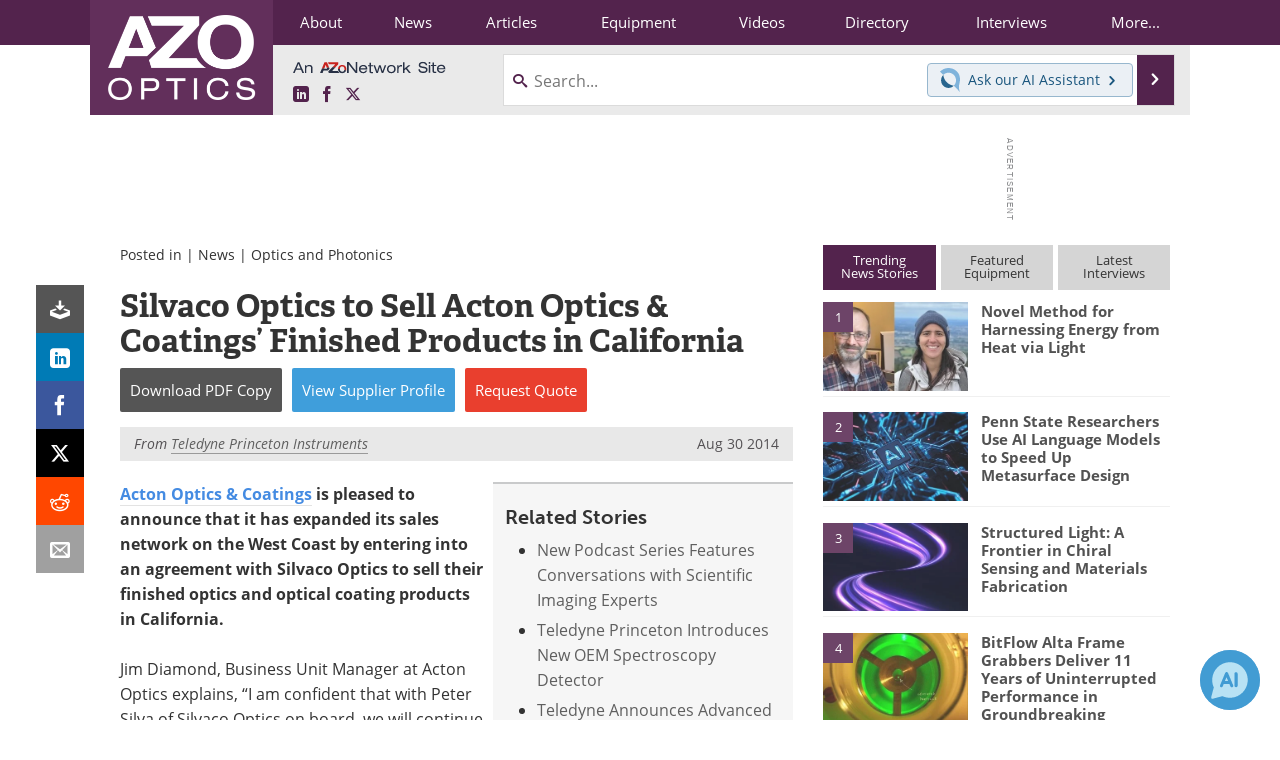

--- FILE ---
content_type: text/html; charset=utf-8
request_url: https://www.google.com/recaptcha/api2/aframe
body_size: 268
content:
<!DOCTYPE HTML><html><head><meta http-equiv="content-type" content="text/html; charset=UTF-8"></head><body><script nonce="dU29iTAXveO7-qjxwPzSUw">/** Anti-fraud and anti-abuse applications only. See google.com/recaptcha */ try{var clients={'sodar':'https://pagead2.googlesyndication.com/pagead/sodar?'};window.addEventListener("message",function(a){try{if(a.source===window.parent){var b=JSON.parse(a.data);var c=clients[b['id']];if(c){var d=document.createElement('img');d.src=c+b['params']+'&rc='+(localStorage.getItem("rc::a")?sessionStorage.getItem("rc::b"):"");window.document.body.appendChild(d);sessionStorage.setItem("rc::e",parseInt(sessionStorage.getItem("rc::e")||0)+1);localStorage.setItem("rc::h",'1768619205408');}}}catch(b){}});window.parent.postMessage("_grecaptcha_ready", "*");}catch(b){}</script></body></html>